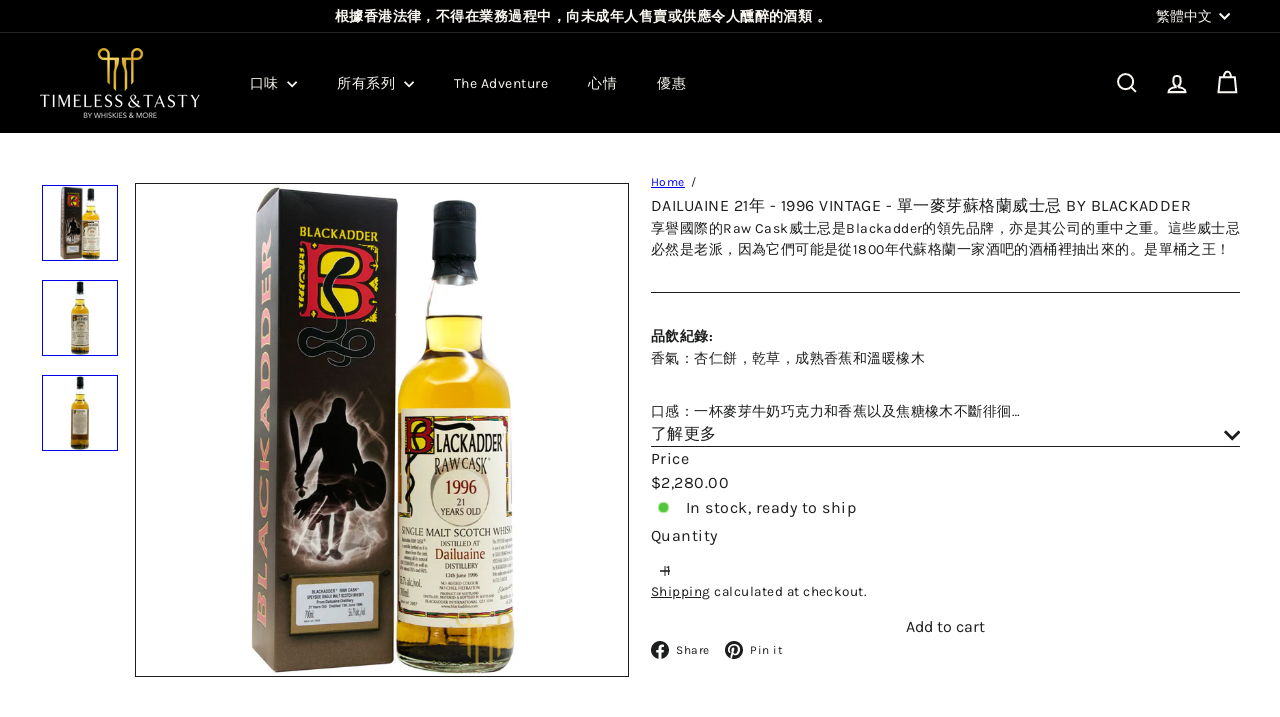

--- FILE ---
content_type: text/html; charset=utf-8
request_url: https://timelessandtasty.com/zh/?section_id=cart-ajax
body_size: 33
content:
<div id="shopify-section-cart-ajax" class="shopify-section">
<div
  class="cart__items"
  data-count="0"
>
  
</div>

<div class="cart__discounts text-right hide">
  <div>
    
  </div>
</div>




<span
class="cart__subtotal element-price element-text element-text--body-md"

  
>
  
    $0.00
  
</span>














<span class="cart-link__bubble">
  <span class="cart-link__bubble-num">0</span>
</span>

<div class="cart__header">
  <h2 class="cart__title-text">
    

Cart


    <span>(0)</span>
  </h2>
</div>

</div>

--- FILE ---
content_type: text/javascript
request_url: https://timelessandtasty.com/cdn/shop/t/104/assets/list.filter-grid.sort-by.js?v=169103206739705814741768291541
body_size: -306
content:
import{EVENTS}from"util.events";class SortBy extends HTMLElement{connectedCallback(){this.abortController=new AbortController,this.sortSelect=this.querySelector("select"),this.sortBtns=this.querySelectorAll(".filter-sort"),this.sortSelect?(this.defaultSort=this.getDefaultSortValue(),this.sortSelect.addEventListener("change",evt=>{this.dispatchEvent(new CustomEvent(EVENTS.sortSelected,{detail:{sortValue:evt.target.value??this.defaultSort},bubbles:!0}))},{signal:this.abortController.signal})):this.sortBtns.length&&this.sortBtns.forEach(btn=>{btn.addEventListener("click",this.handleSortButtonClick.bind(this),{signal:this.abortController.signal})})}disconnectedCallback(){this.abortController.abort()}getDefaultSortValue(){return this.sortSelect.getAttribute("data-default-sortby")}handleSortButtonClick(evt){const btn=evt.currentTarget;this.dispatchEvent(new Event("filter:selected",{bubbles:!0}));const sortValue=btn.dataset.value;this.dispatchEvent(new CustomEvent(EVENTS.sortSelected,{detail:{sortValue},bubbles:!0}))}}customElements.define("sort-by",SortBy);
//# sourceMappingURL=/cdn/shop/t/104/assets/list.filter-grid.sort-by.js.map?v=169103206739705814741768291541


--- FILE ---
content_type: text/javascript
request_url: https://timelessandtasty.com/cdn/shop/t/104/assets/list.filter-grid.price-range-text.js?v=49452109150009672021768291540
body_size: -239
content:
class PriceRange extends HTMLElement{connectedCallback(){this.abortController=new AbortController,this.querySelectorAll("input").forEach(element=>{element.addEventListener("change",this.onRangeChange.bind(this),{signal:this.abortController.signal}),element.addEventListener("keydown",this.onKeyDown.bind(this),{signal:this.abortController.signal})}),this.setMinAndMaxValues()}disconnectedCallback(){this.abortController.abort()}onRangeChange(event){this.adjustToValidValues(event.currentTarget),this.setMinAndMaxValues()}onKeyDown(event){if(event.metaKey)return;const pattern=/[0-9]|\.|,|'| |Tab|Backspace|Enter|ArrowUp|ArrowDown|ArrowLeft|ArrowRight|Delete|Escape/;event.key.match(pattern)||event.preventDefault()}setMinAndMaxValues(){const inputs=this.querySelectorAll("input"),minInput=inputs[0],maxInput=inputs[1];maxInput.value&&minInput.setAttribute("data-max",maxInput.value),minInput.value&&maxInput.setAttribute("data-min",minInput.value),minInput.value===""&&maxInput.setAttribute("data-min",0),maxInput.value===""&&minInput.setAttribute("data-max",maxInput.getAttribute("data-max"))}adjustToValidValues(input){const value=Number(input.value),min=Number(input.getAttribute("data-min")),max=Number(input.getAttribute("data-max"));value<min&&(input.value=min),value>max&&(input.value=max)}}customElements.define("price-range-text",PriceRange);
//# sourceMappingURL=/cdn/shop/t/104/assets/list.filter-grid.price-range-text.js.map?v=49452109150009672021768291540
